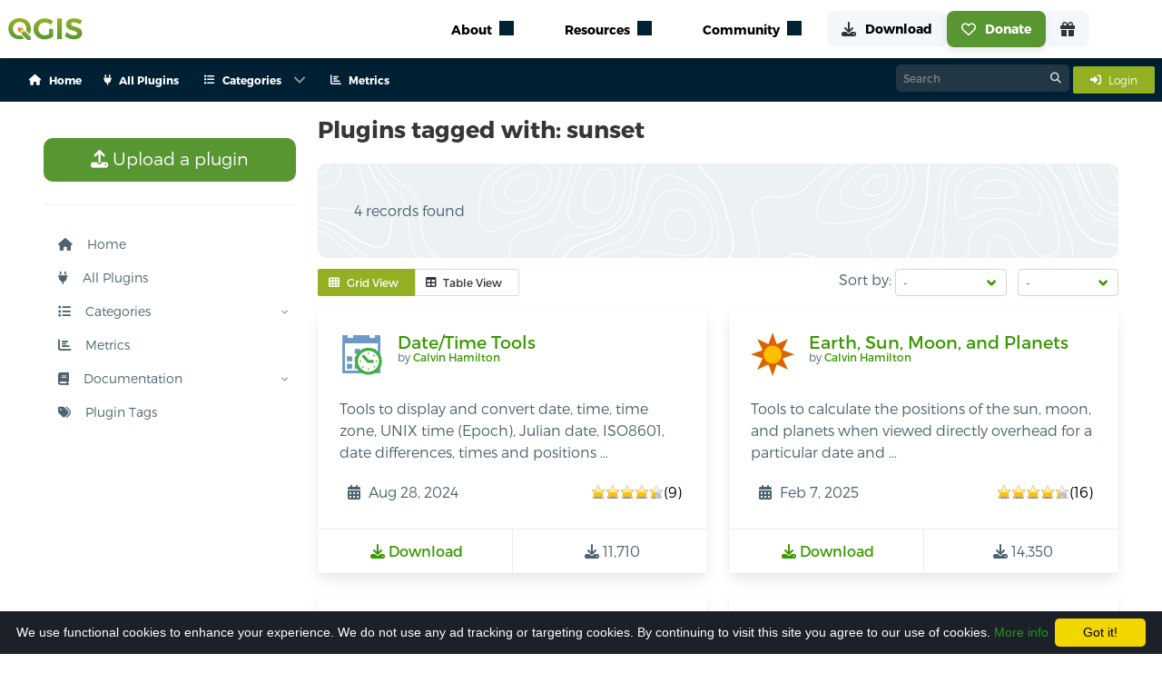

--- FILE ---
content_type: image/svg+xml
request_url: https://qgis.org/funders/groundsure-limited.svg
body_size: 6695
content:
<?xml version="1.0" encoding="utf-8"?>
<!-- Generator: Adobe Illustrator 26.1.0, SVG Export Plug-In . SVG Version: 6.00 Build 0)  -->
<svg version="1.1" id="Layer_1" xmlns="http://www.w3.org/2000/svg" xmlns:xlink="http://www.w3.org/1999/xlink" x="0px" y="0px"
	 viewBox="0 0 247.33 57.37" style="enable-background:new 0 0 247.33 57.37;" xml:space="preserve">
<style type="text/css">
	.st0{fill:#00B2A9;}
	.st1{fill:#002B54;}
</style>
<g id="a">
</g>
<g id="b">
	<g id="c">
		<path class="st0" d="M36.04,6.26C32.54,2.41,27.38,0,20.9,0C9.56,0,0,9.62,0,21.05c0.04,11.98,10.97,23.9,18.23,32.28
			c0.05,0.06,2.71,2.96,2.72,2.97l0.39,0.44l0.4-0.43c0,0,2.68-2.93,2.72-2.97c6.85-7.9,16.92-20.86,16.95-32.3
			c0-5.68-1.86-10.94-5.37-14.79L36.04,6.26z M20.9,4.43c11.16,0.02,16.04,8.27,16.08,16.62c0,3.34-1.12,7.26-3.35,11.69l-4.44-5.49
			c1.37-1.79,2.2-4.02,2.2-6.45c0-5.87-4.75-10.62-10.62-10.62S10.15,14.93,10.15,20.8s4.76,10.62,10.62,10.62
			c1.79,0,3.48-0.45,4.96-1.23L31.24,37c-2.49,4.04-5.78,8.44-9.88,13.18l-0.7-0.8C13.74,41.46,4.39,30.62,4.43,21.05
			C4.45,12.05,11.99,4.45,20.9,4.43z M26.88,20.73c0,3.42-2.71,6.25-6.11,6.26c-3.41,0-6.26-2.86-6.27-6.26
			c0-3.41,2.78-6.18,6.19-6.19C24.1,14.54,26.87,17.32,26.88,20.73z"/>
		<g>
			<path class="st1" d="M76.37,34.61c-3.54,1.85-7.42,2.62-11.42,2.62c-8.5,0-14.69-5.58-14.69-14.31S56.45,8.61,64.95,8.61
				c4.31,0,8.12,0.96,10.85,3.5l-4.23,4.61c-1.62-1.69-3.58-2.58-6.62-2.58c-5.12,0-8.46,3.69-8.46,8.77s3.35,8.77,8.46,8.77
				c2.62,0,4.54-0.73,5.65-1.35v-4.42h-5.8v-5.54h11.57V34.6L76.37,34.61z"/>
			<path class="st1" d="M79.05,17.59h5.77v3h0.08c1.23-2.27,2.85-3.46,5.38-3.46c0.65,0,1.38,0.04,1.92,0.19v5.27
				c-0.81-0.23-1.62-0.38-2.46-0.38c-4.38,0-4.92,2.54-4.92,6.27v7.81h-5.77V17.59z"/>
			<path class="st1" d="M103.32,17.12c5.77,0,10.38,3.85,10.38,9.81s-4.61,9.81-10.38,9.81s-10.38-3.85-10.38-9.81
				S97.56,17.12,103.32,17.12z M103.32,31.66c2.88,0,4.62-1.92,4.62-4.73s-1.73-4.73-4.62-4.73s-4.62,1.92-4.62,4.73
				S100.43,31.66,103.32,31.66z"/>
			<path class="st1" d="M133.28,36.28h-5.54v-2.54h-0.08c-0.77,1.46-2.65,3-5.46,3c-5.85,0-6.92-3.85-6.92-8.85V17.58h5.77v9.15
				c0,2.15,0.04,4.92,3,4.92s3.46-2.35,3.46-4.77v-9.31h5.77v18.69V36.28z"/>
			<path class="st1" d="M135.45,17.59h5.54v2.54h0.08c0.77-1.46,2.65-3,5.46-3c5.85,0,6.92,3.85,6.92,8.85v10.31h-5.77v-9.15
				c0-2.15-0.04-4.92-3-4.92s-3.46,2.35-3.46,4.77v9.31h-5.77L135.45,17.59L135.45,17.59z"/>
			<path class="st1" d="M175.31,36.28H170v-2.46h-0.08c-0.88,1.35-3.12,2.92-5.73,2.92c-5.54,0-9.19-4-9.19-9.65
				c0-5.19,3.23-9.96,8.54-9.96c2.38,0,4.61,0.65,5.92,2.46h0.08V9.37h5.77V36.28z M165.39,22.2c-2.88,0-4.62,1.92-4.62,4.73
				s1.73,4.73,4.62,4.73s4.62-1.92,4.62-4.73S168.28,22.2,165.39,22.2z"/>
			<path class="st1" d="M188.65,23.09c-0.85-1.04-1.96-1.58-3.35-1.58c-0.96,0-2.12,0.42-2.12,1.54c0,2.77,9.73,0.42,9.73,7.54
				c0,4.77-4.62,6.15-8.62,6.15c-2.62,0-5.5-0.65-7.35-2.54l3.5-3.88c1.08,1.31,2.35,2.04,4.08,2.04c1.31,0,2.62-0.35,2.62-1.35
				c0-3-9.73-0.46-9.73-7.58c0-4.38,3.92-6.31,7.85-6.31c2.46,0,5.19,0.62,6.92,2.46l-3.54,3.5L188.65,23.09z"/>
			<path class="st1" d="M212.34,36.28h-5.54v-2.54h-0.08c-0.77,1.46-2.65,3-5.46,3c-5.85,0-6.92-3.85-6.92-8.85V17.58h5.77v9.15
				c0,2.15,0.04,4.92,3,4.92s3.46-2.35,3.46-4.77v-9.31h5.77v18.69L212.34,36.28z"/>
			<path class="st1" d="M214.56,17.59h5.77v3h0.08c1.23-2.27,2.85-3.46,5.38-3.46c0.65,0,1.38,0.04,1.92,0.19v5.27
				c-0.81-0.23-1.62-0.38-2.46-0.38c-4.38,0-4.92,2.54-4.92,6.27v7.81h-5.77V17.59z"/>
			<path class="st1" d="M246.44,33.05c-1.85,2.35-4.88,3.69-7.88,3.69c-5.77,0-10.38-3.85-10.38-9.81s4.62-9.81,10.38-9.81
				c5.38,0,8.77,3.85,8.77,9.81v1.81h-13.38c0.46,2.19,2.12,3.62,4.35,3.62c1.88,0,3.15-0.96,4.12-2.27l4.04,2.96L246.44,33.05z
				 M241.56,24.82c0.04-1.92-1.46-3.54-3.54-3.54c-2.54,0-3.92,1.73-4.08,3.54H241.56z"/>
		</g>
		<g>
			<path class="st0" d="M75.54,49.25h1.07v6.91h3.63v1.01h-4.71v-7.92H75.54z"/>
			<path class="st0" d="M81.08,53.21c0-2.35,1.71-4.16,4.13-4.16s4.13,1.81,4.13,4.16s-1.71,4.16-4.13,4.16S81.08,55.56,81.08,53.21
				z M88.19,53.21c0-1.73-1.17-3.15-2.99-3.15s-2.99,1.42-2.99,3.15s1.17,3.15,2.99,3.15S88.19,54.94,88.19,53.21z"/>
			<path class="st0" d="M96.61,50.96c-0.45-0.58-1.19-0.91-1.91-0.91c-1.78,0-2.95,1.42-2.95,3.22c0,1.67,1.11,3.09,2.95,3.09
				c0.91,0,1.6-0.4,2.07-1.06l0.91,0.68c-0.24,0.32-1.19,1.39-3,1.39c-2.52,0-4.07-2.1-4.07-4.09c0-2.46,1.69-4.23,4.13-4.23
				c1.04,0,2.14,0.39,2.77,1.23l-0.89,0.68H96.61z"/>
			<path class="st0" d="M101.9,49.25h0.97l3.39,7.92h-1.25l-0.79-1.96h-3.77l-0.78,1.96h-1.25l3.49-7.92H101.9z M103.82,54.27
				l-1.48-3.63h-0.02l-1.5,3.63H103.82z"/>
			<path class="st0" d="M108.37,50.26h-2.55v-1.01h6.17v1.01h-2.55v6.91h-1.07L108.37,50.26z"/>
			<path class="st0" d="M113.58,49.25h1.07v7.92h-1.07V49.25z"/>
			<path class="st0" d="M116.65,53.21c0-2.35,1.71-4.16,4.13-4.16s4.13,1.81,4.13,4.16s-1.71,4.16-4.13,4.16
				S116.65,55.56,116.65,53.21z M123.76,53.21c0-1.73-1.17-3.15-2.99-3.15s-2.99,1.42-2.99,3.15s1.17,3.15,2.99,3.15
				S123.76,54.94,123.76,53.21z"/>
			<path class="st0" d="M126.89,49.25h1.41l4.36,6.51h0.02v-6.51h1.07v7.92h-1.36l-4.41-6.51h-0.02v6.51h-1.07L126.89,49.25
				L126.89,49.25z"/>
			<path class="st0" d="M139.8,49.25h1.07v7.92h-1.07V49.25z"/>
			<path class="st0" d="M143.36,49.25h1.41l4.36,6.51h0.02v-6.51h1.07v7.92h-1.37l-4.41-6.51h-0.02v6.51h-1.07v-7.92H143.36z"/>
			<path class="st0" d="M154.37,50.26h-2.55v-1.01h6.17v1.01h-2.55v6.91h-1.07L154.37,50.26L154.37,50.26z"/>
			<path class="st0" d="M159.58,49.25h5.11v1.01h-4.04v2.36h3.76v1.01h-3.76v2.54h4.24v1.01h-5.31v-7.92L159.58,49.25z"/>
			<path class="st0" d="M166.86,49.25h1.07v6.91h3.63v1.01h-4.71v-7.92H166.86z"/>
			<path class="st0" d="M173.11,49.25h1.07v6.91h3.63v1.01h-4.71v-7.92H173.11z"/>
			<path class="st0" d="M179.37,49.25h1.07v7.92h-1.07V49.25z"/>
			<path class="st0" d="M189.67,52.74v3.9c-0.77,0.47-2.04,0.73-3,0.73c-2.69,0-4.24-1.91-4.24-4.16s1.71-4.16,4.13-4.16
				c1.46,0,2.34,0.39,2.95,1.03l-0.76,0.82c-0.65-0.62-1.4-0.84-2.19-0.84c-1.81,0-2.98,1.42-2.98,3.15s1.33,3.15,3.07,3.15
				c0.75,0,1.46-0.15,1.95-0.41v-2.2h-1.76v-1.01L189.67,52.74L189.67,52.74z"/>
			<path class="st0" d="M192.07,49.25h5.11v1.01h-4.04v2.36h3.76v1.01h-3.76v2.54h4.24v1.01h-5.31v-7.92L192.07,49.25z"/>
			<path class="st0" d="M199.35,49.25h1.41l4.36,6.51h0.02v-6.51h1.07v7.92h-1.36l-4.41-6.51h-0.02v6.51h-1.07V49.25z"/>
			<path class="st0" d="M214,50.96c-0.45-0.58-1.19-0.91-1.91-0.91c-1.78,0-2.95,1.42-2.95,3.22c0,1.67,1.11,3.09,2.95,3.09
				c0.91,0,1.6-0.4,2.07-1.06l0.91,0.68c-0.24,0.32-1.19,1.39-3,1.39c-2.52,0-4.07-2.1-4.07-4.09c0-2.46,1.69-4.23,4.13-4.23
				c1.04,0,2.14,0.39,2.78,1.23l-0.89,0.68H214z"/>
			<path class="st0" d="M216.8,49.25h5.11v1.01h-4.04v2.36h3.76v1.01h-3.76v2.54h4.24v1.01h-5.31v-7.92L216.8,49.25z"/>
		</g>
	</g>
</g>
</svg>


--- FILE ---
content_type: application/javascript; charset=utf-8
request_url: https://qgis.github.io/qgis-uni-navigation/index.js
body_size: 12077
content:
var ye=(r,e,t)=>{if(!e.has(r))throw TypeError("Cannot "+t)};var A=(r,e,t)=>(ye(r,e,"read from private field"),t?t.call(r):e.get(r)),E=(r,e,t)=>{if(e.has(r))throw TypeError("Cannot add the same private member more than once");e instanceof WeakSet?e.add(r):e.set(r,t)},m=(r,e,t,i)=>(ye(r,e,"write to private field"),i?i.call(r,t):e.set(r,t),t);(function(){const e=document.createElement("link").relList;if(e&&e.supports&&e.supports("modulepreload"))return;for(const n of document.querySelectorAll('link[rel="modulepreload"]'))i(n);new MutationObserver(n=>{for(const s of n)if(s.type==="childList")for(const o of s.addedNodes)o.tagName==="LINK"&&o.rel==="modulepreload"&&i(o)}).observe(document,{childList:!0,subtree:!0});function t(n){const s={};return n.integrity&&(s.integrity=n.integrity),n.referrerPolicy&&(s.referrerPolicy=n.referrerPolicy),n.crossOrigin==="use-credentials"?s.credentials="include":n.crossOrigin==="anonymous"?s.credentials="omit":s.credentials="same-origin",s}function i(n){if(n.ep)return;n.ep=!0;const s=t(n);fetch(n.href,s)}})();/**
 * @license
 * Copyright 2019 Google LLC
 * SPDX-License-Identifier: BSD-3-Clause
 */const re=globalThis,ve=re.ShadowRoot&&(re.ShadyCSS===void 0||re.ShadyCSS.nativeShadow)&&"adoptedStyleSheets"in Document.prototype&&"replace"in CSSStyleSheet.prototype,$e=Symbol(),_e=new WeakMap;let Oe=class{constructor(e,t,i){if(this._$cssResult$=!0,i!==$e)throw Error("CSSResult is not constructable. Use `unsafeCSS` or `css` instead.");this.cssText=e,this.t=t}get styleSheet(){let e=this.o;const t=this.t;if(ve&&e===void 0){const i=t!==void 0&&t.length===1;i&&(e=_e.get(t)),e===void 0&&((this.o=e=new CSSStyleSheet).replaceSync(this.cssText),i&&_e.set(t,e))}return e}toString(){return this.cssText}};const me=r=>new Oe(typeof r=="string"?r:r+"",void 0,$e),De=(r,...e)=>{const t=r.length===1?r[0]:e.reduce((i,n,s)=>i+(o=>{if(o._$cssResult$===!0)return o.cssText;if(typeof o=="number")return o;throw Error("Value passed to 'css' function must be a 'css' function result: "+o+". Use 'unsafeCSS' to pass non-literal values, but take care to ensure page security.")})(n)+r[s+1],r[0]);return new Oe(t,r,$e)},Be=(r,e)=>{if(ve)r.adoptedStyleSheets=e.map(t=>t instanceof CSSStyleSheet?t:t.styleSheet);else for(const t of e){const i=document.createElement("style"),n=re.litNonce;n!==void 0&&i.setAttribute("nonce",n),i.textContent=t.cssText,r.appendChild(i)}},we=ve?r=>r:r=>r instanceof CSSStyleSheet?(e=>{let t="";for(const i of e.cssRules)t+=i.cssText;return me(t)})(r):r;/**
 * @license
 * Copyright 2017 Google LLC
 * SPDX-License-Identifier: BSD-3-Clause
 */const{is:je,defineProperty:We,getOwnPropertyDescriptor:Ve,getOwnPropertyNames:Fe,getOwnPropertySymbols:Ke,getPrototypeOf:Ye}=Object,k=globalThis,xe=k.trustedTypes,Je=xe?xe.emptyScript:"",he=k.reactiveElementPolyfillSupport,G=(r,e)=>r,se={toAttribute(r,e){switch(e){case Boolean:r=r?Je:null;break;case Object:case Array:r=r==null?r:JSON.stringify(r)}return r},fromAttribute(r,e){let t=r;switch(e){case Boolean:t=r!==null;break;case Number:t=r===null?null:Number(r);break;case Object:case Array:try{t=JSON.parse(r)}catch{t=null}}return t}},be=(r,e)=>!je(r,e),Ae={attribute:!0,type:String,converter:se,reflect:!1,hasChanged:be};Symbol.metadata??(Symbol.metadata=Symbol("metadata")),k.litPropertyMetadata??(k.litPropertyMetadata=new WeakMap);class L extends HTMLElement{static addInitializer(e){this._$Ei(),(this.l??(this.l=[])).push(e)}static get observedAttributes(){return this.finalize(),this._$Eh&&[...this._$Eh.keys()]}static createProperty(e,t=Ae){if(t.state&&(t.attribute=!1),this._$Ei(),this.elementProperties.set(e,t),!t.noAccessor){const i=Symbol(),n=this.getPropertyDescriptor(e,i,t);n!==void 0&&We(this.prototype,e,n)}}static getPropertyDescriptor(e,t,i){const{get:n,set:s}=Ve(this.prototype,e)??{get(){return this[t]},set(o){this[t]=o}};return{get(){return n==null?void 0:n.call(this)},set(o){const l=n==null?void 0:n.call(this);s.call(this,o),this.requestUpdate(e,l,i)},configurable:!0,enumerable:!0}}static getPropertyOptions(e){return this.elementProperties.get(e)??Ae}static _$Ei(){if(this.hasOwnProperty(G("elementProperties")))return;const e=Ye(this);e.finalize(),e.l!==void 0&&(this.l=[...e.l]),this.elementProperties=new Map(e.elementProperties)}static finalize(){if(this.hasOwnProperty(G("finalized")))return;if(this.finalized=!0,this._$Ei(),this.hasOwnProperty(G("properties"))){const t=this.properties,i=[...Fe(t),...Ke(t)];for(const n of i)this.createProperty(n,t[n])}const e=this[Symbol.metadata];if(e!==null){const t=litPropertyMetadata.get(e);if(t!==void 0)for(const[i,n]of t)this.elementProperties.set(i,n)}this._$Eh=new Map;for(const[t,i]of this.elementProperties){const n=this._$Eu(t,i);n!==void 0&&this._$Eh.set(n,t)}this.elementStyles=this.finalizeStyles(this.styles)}static finalizeStyles(e){const t=[];if(Array.isArray(e)){const i=new Set(e.flat(1/0).reverse());for(const n of i)t.unshift(we(n))}else e!==void 0&&t.push(we(e));return t}static _$Eu(e,t){const i=t.attribute;return i===!1?void 0:typeof i=="string"?i:typeof e=="string"?e.toLowerCase():void 0}constructor(){super(),this._$Ep=void 0,this.isUpdatePending=!1,this.hasUpdated=!1,this._$Em=null,this._$Ev()}_$Ev(){var e;this._$Eg=new Promise(t=>this.enableUpdating=t),this._$AL=new Map,this._$ES(),this.requestUpdate(),(e=this.constructor.l)==null||e.forEach(t=>t(this))}addController(e){var t;(this._$E_??(this._$E_=new Set)).add(e),this.renderRoot!==void 0&&this.isConnected&&((t=e.hostConnected)==null||t.call(e))}removeController(e){var t;(t=this._$E_)==null||t.delete(e)}_$ES(){const e=new Map,t=this.constructor.elementProperties;for(const i of t.keys())this.hasOwnProperty(i)&&(e.set(i,this[i]),delete this[i]);e.size>0&&(this._$Ep=e)}createRenderRoot(){const e=this.shadowRoot??this.attachShadow(this.constructor.shadowRootOptions);return Be(e,this.constructor.elementStyles),e}connectedCallback(){var e;this.renderRoot??(this.renderRoot=this.createRenderRoot()),this.enableUpdating(!0),(e=this._$E_)==null||e.forEach(t=>{var i;return(i=t.hostConnected)==null?void 0:i.call(t)})}enableUpdating(e){}disconnectedCallback(){var e;(e=this._$E_)==null||e.forEach(t=>{var i;return(i=t.hostDisconnected)==null?void 0:i.call(t)})}attributeChangedCallback(e,t,i){this._$AK(e,i)}_$EO(e,t){var s;const i=this.constructor.elementProperties.get(e),n=this.constructor._$Eu(e,i);if(n!==void 0&&i.reflect===!0){const o=(((s=i.converter)==null?void 0:s.toAttribute)!==void 0?i.converter:se).toAttribute(t,i.type);this._$Em=e,o==null?this.removeAttribute(n):this.setAttribute(n,o),this._$Em=null}}_$AK(e,t){var s;const i=this.constructor,n=i._$Eh.get(e);if(n!==void 0&&this._$Em!==n){const o=i.getPropertyOptions(n),l=typeof o.converter=="function"?{fromAttribute:o.converter}:((s=o.converter)==null?void 0:s.fromAttribute)!==void 0?o.converter:se;this._$Em=n,this[n]=l.fromAttribute(t,o.type),this._$Em=null}}requestUpdate(e,t,i,n=!1,s){if(e!==void 0){if(i??(i=this.constructor.getPropertyOptions(e)),!(i.hasChanged??be)(n?s:this[e],t))return;this.C(e,t,i)}this.isUpdatePending===!1&&(this._$Eg=this._$EP())}C(e,t,i){this._$AL.has(e)||this._$AL.set(e,t),i.reflect===!0&&this._$Em!==e&&(this._$Ej??(this._$Ej=new Set)).add(e)}async _$EP(){this.isUpdatePending=!0;try{await this._$Eg}catch(t){Promise.reject(t)}const e=this.scheduleUpdate();return e!=null&&await e,!this.isUpdatePending}scheduleUpdate(){return this.performUpdate()}performUpdate(){var i;if(!this.isUpdatePending)return;if(!this.hasUpdated){if(this.renderRoot??(this.renderRoot=this.createRenderRoot()),this._$Ep){for(const[s,o]of this._$Ep)this[s]=o;this._$Ep=void 0}const n=this.constructor.elementProperties;if(n.size>0)for(const[s,o]of n)o.wrapped!==!0||this._$AL.has(s)||this[s]===void 0||this.C(s,this[s],o)}let e=!1;const t=this._$AL;try{e=this.shouldUpdate(t),e?(this.willUpdate(t),(i=this._$E_)==null||i.forEach(n=>{var s;return(s=n.hostUpdate)==null?void 0:s.call(n)}),this.update(t)):this._$ET()}catch(n){throw e=!1,this._$ET(),n}e&&this._$AE(t)}willUpdate(e){}_$AE(e){var t;(t=this._$E_)==null||t.forEach(i=>{var n;return(n=i.hostUpdated)==null?void 0:n.call(i)}),this.hasUpdated||(this.hasUpdated=!0,this.firstUpdated(e)),this.updated(e)}_$ET(){this._$AL=new Map,this.isUpdatePending=!1}get updateComplete(){return this.getUpdateComplete()}getUpdateComplete(){return this._$Eg}shouldUpdate(e){return!0}update(e){this._$Ej&&(this._$Ej=this._$Ej.forEach(t=>this._$EO(t,this[t]))),this._$ET()}updated(e){}firstUpdated(e){}}L.elementStyles=[],L.shadowRootOptions={mode:"open"},L[G("elementProperties")]=new Map,L[G("finalized")]=new Map,he==null||he({ReactiveElement:L}),(k.reactiveElementVersions??(k.reactiveElementVersions=[])).push("2.0.2");/**
 * @license
 * Copyright 2017 Google LLC
 * SPDX-License-Identifier: BSD-3-Clause
 */const Q=globalThis,oe=Q.trustedTypes,Ee=oe?oe.createPolicy("lit-html",{createHTML:r=>r}):void 0,Ne="$lit$",C=`lit$${(Math.random()+"").slice(9)}$`,Ue="?"+C,Xe=`<${Ue}>`,N=document,ee=()=>N.createComment(""),te=r=>r===null||typeof r!="object"&&typeof r!="function",He=Array.isArray,Ge=r=>He(r)||typeof(r==null?void 0:r[Symbol.iterator])=="function",de=`[ 	
\f\r]`,X=/<(?:(!--|\/[^a-zA-Z])|(\/?[a-zA-Z][^>\s]*)|(\/?$))/g,Se=/-->/g,Ce=/>/g,R=RegExp(`>|${de}(?:([^\\s"'>=/]+)(${de}*=${de}*(?:[^ 	
\f\r"'\`<>=]|("|')|))|$)`,"g"),ke=/'/g,Pe=/"/g,Le=/^(?:script|style|textarea|title)$/i,Qe=r=>(e,...t)=>({_$litType$:r,strings:e,values:t}),b=Qe(1),U=Symbol.for("lit-noChange"),g=Symbol.for("lit-nothing"),Me=new WeakMap,O=N.createTreeWalker(N,129);function Ie(r,e){if(!Array.isArray(r)||!r.hasOwnProperty("raw"))throw Error("invalid template strings array");return Ee!==void 0?Ee.createHTML(e):e}const Ze=(r,e)=>{const t=r.length-1,i=[];let n,s=e===2?"<svg>":"",o=X;for(let l=0;l<t;l++){const a=r[l];let h,c,d=-1,f=0;for(;f<a.length&&(o.lastIndex=f,c=o.exec(a),c!==null);)f=o.lastIndex,o===X?c[1]==="!--"?o=Se:c[1]!==void 0?o=Ce:c[2]!==void 0?(Le.test(c[2])&&(n=RegExp("</"+c[2],"g")),o=R):c[3]!==void 0&&(o=R):o===R?c[0]===">"?(o=n??X,d=-1):c[1]===void 0?d=-2:(d=o.lastIndex-c[2].length,h=c[1],o=c[3]===void 0?R:c[3]==='"'?Pe:ke):o===Pe||o===ke?o=R:o===Se||o===Ce?o=X:(o=R,n=void 0);const p=o===R&&r[l+1].startsWith("/>")?" ":"";s+=o===X?a+Xe:d>=0?(i.push(h),a.slice(0,d)+Ne+a.slice(d)+C+p):a+C+(d===-2?l:p)}return[Ie(r,s+(r[t]||"<?>")+(e===2?"</svg>":"")),i]};class ie{constructor({strings:e,_$litType$:t},i){let n;this.parts=[];let s=0,o=0;const l=e.length-1,a=this.parts,[h,c]=Ze(e,t);if(this.el=ie.createElement(h,i),O.currentNode=this.el.content,t===2){const d=this.el.content.firstChild;d.replaceWith(...d.childNodes)}for(;(n=O.nextNode())!==null&&a.length<l;){if(n.nodeType===1){if(n.hasAttributes())for(const d of n.getAttributeNames())if(d.endsWith(Ne)){const f=c[o++],p=n.getAttribute(d).split(C),_=/([.?@])?(.*)/.exec(f);a.push({type:1,index:s,name:_[2],strings:p,ctor:_[1]==="."?tt:_[1]==="?"?it:_[1]==="@"?nt:ae}),n.removeAttribute(d)}else d.startsWith(C)&&(a.push({type:6,index:s}),n.removeAttribute(d));if(Le.test(n.tagName)){const d=n.textContent.split(C),f=d.length-1;if(f>0){n.textContent=oe?oe.emptyScript:"";for(let p=0;p<f;p++)n.append(d[p],ee()),O.nextNode(),a.push({type:2,index:++s});n.append(d[f],ee())}}}else if(n.nodeType===8)if(n.data===Ue)a.push({type:2,index:s});else{let d=-1;for(;(d=n.data.indexOf(C,d+1))!==-1;)a.push({type:7,index:s}),d+=C.length-1}s++}}static createElement(e,t){const i=N.createElement("template");return i.innerHTML=e,i}}function K(r,e,t=r,i){var o,l;if(e===U)return e;let n=i!==void 0?(o=t._$Co)==null?void 0:o[i]:t._$Cl;const s=te(e)?void 0:e._$litDirective$;return(n==null?void 0:n.constructor)!==s&&((l=n==null?void 0:n._$AO)==null||l.call(n,!1),s===void 0?n=void 0:(n=new s(r),n._$AT(r,t,i)),i!==void 0?(t._$Co??(t._$Co=[]))[i]=n:t._$Cl=n),n!==void 0&&(e=K(r,n._$AS(r,e.values),n,i)),e}class et{constructor(e,t){this._$AV=[],this._$AN=void 0,this._$AD=e,this._$AM=t}get parentNode(){return this._$AM.parentNode}get _$AU(){return this._$AM._$AU}u(e){const{el:{content:t},parts:i}=this._$AD,n=((e==null?void 0:e.creationScope)??N).importNode(t,!0);O.currentNode=n;let s=O.nextNode(),o=0,l=0,a=i[0];for(;a!==void 0;){if(o===a.index){let h;a.type===2?h=new ne(s,s.nextSibling,this,e):a.type===1?h=new a.ctor(s,a.name,a.strings,this,e):a.type===6&&(h=new rt(s,this,e)),this._$AV.push(h),a=i[++l]}o!==(a==null?void 0:a.index)&&(s=O.nextNode(),o++)}return O.currentNode=N,n}p(e){let t=0;for(const i of this._$AV)i!==void 0&&(i.strings!==void 0?(i._$AI(e,i,t),t+=i.strings.length-2):i._$AI(e[t])),t++}}class ne{get _$AU(){var e;return((e=this._$AM)==null?void 0:e._$AU)??this._$Cv}constructor(e,t,i,n){this.type=2,this._$AH=g,this._$AN=void 0,this._$AA=e,this._$AB=t,this._$AM=i,this.options=n,this._$Cv=(n==null?void 0:n.isConnected)??!0}get parentNode(){let e=this._$AA.parentNode;const t=this._$AM;return t!==void 0&&(e==null?void 0:e.nodeType)===11&&(e=t.parentNode),e}get startNode(){return this._$AA}get endNode(){return this._$AB}_$AI(e,t=this){e=K(this,e,t),te(e)?e===g||e==null||e===""?(this._$AH!==g&&this._$AR(),this._$AH=g):e!==this._$AH&&e!==U&&this._(e):e._$litType$!==void 0?this.g(e):e.nodeType!==void 0?this.$(e):Ge(e)?this.T(e):this._(e)}k(e){return this._$AA.parentNode.insertBefore(e,this._$AB)}$(e){this._$AH!==e&&(this._$AR(),this._$AH=this.k(e))}_(e){this._$AH!==g&&te(this._$AH)?this._$AA.nextSibling.data=e:this.$(N.createTextNode(e)),this._$AH=e}g(e){var s;const{values:t,_$litType$:i}=e,n=typeof i=="number"?this._$AC(e):(i.el===void 0&&(i.el=ie.createElement(Ie(i.h,i.h[0]),this.options)),i);if(((s=this._$AH)==null?void 0:s._$AD)===n)this._$AH.p(t);else{const o=new et(n,this),l=o.u(this.options);o.p(t),this.$(l),this._$AH=o}}_$AC(e){let t=Me.get(e.strings);return t===void 0&&Me.set(e.strings,t=new ie(e)),t}T(e){He(this._$AH)||(this._$AH=[],this._$AR());const t=this._$AH;let i,n=0;for(const s of e)n===t.length?t.push(i=new ne(this.k(ee()),this.k(ee()),this,this.options)):i=t[n],i._$AI(s),n++;n<t.length&&(this._$AR(i&&i._$AB.nextSibling,n),t.length=n)}_$AR(e=this._$AA.nextSibling,t){var i;for((i=this._$AP)==null?void 0:i.call(this,!1,!0,t);e&&e!==this._$AB;){const n=e.nextSibling;e.remove(),e=n}}setConnected(e){var t;this._$AM===void 0&&(this._$Cv=e,(t=this._$AP)==null||t.call(this,e))}}class ae{get tagName(){return this.element.tagName}get _$AU(){return this._$AM._$AU}constructor(e,t,i,n,s){this.type=1,this._$AH=g,this._$AN=void 0,this.element=e,this.name=t,this._$AM=n,this.options=s,i.length>2||i[0]!==""||i[1]!==""?(this._$AH=Array(i.length-1).fill(new String),this.strings=i):this._$AH=g}_$AI(e,t=this,i,n){const s=this.strings;let o=!1;if(s===void 0)e=K(this,e,t,0),o=!te(e)||e!==this._$AH&&e!==U,o&&(this._$AH=e);else{const l=e;let a,h;for(e=s[0],a=0;a<s.length-1;a++)h=K(this,l[i+a],t,a),h===U&&(h=this._$AH[a]),o||(o=!te(h)||h!==this._$AH[a]),h===g?e=g:e!==g&&(e+=(h??"")+s[a+1]),this._$AH[a]=h}o&&!n&&this.O(e)}O(e){e===g?this.element.removeAttribute(this.name):this.element.setAttribute(this.name,e??"")}}class tt extends ae{constructor(){super(...arguments),this.type=3}O(e){this.element[this.name]=e===g?void 0:e}}class it extends ae{constructor(){super(...arguments),this.type=4}O(e){this.element.toggleAttribute(this.name,!!e&&e!==g)}}class nt extends ae{constructor(e,t,i,n,s){super(e,t,i,n,s),this.type=5}_$AI(e,t=this){if((e=K(this,e,t,0)??g)===U)return;const i=this._$AH,n=e===g&&i!==g||e.capture!==i.capture||e.once!==i.once||e.passive!==i.passive,s=e!==g&&(i===g||n);n&&this.element.removeEventListener(this.name,this,i),s&&this.element.addEventListener(this.name,this,e),this._$AH=e}handleEvent(e){var t;typeof this._$AH=="function"?this._$AH.call(((t=this.options)==null?void 0:t.host)??this.element,e):this._$AH.handleEvent(e)}}class rt{constructor(e,t,i){this.element=e,this.type=6,this._$AN=void 0,this._$AM=t,this.options=i}get _$AU(){return this._$AM._$AU}_$AI(e){K(this,e)}}const ue=Q.litHtmlPolyfillSupport;ue==null||ue(ie,ne),(Q.litHtmlVersions??(Q.litHtmlVersions=[])).push("3.1.0");const st=(r,e,t)=>{const i=(t==null?void 0:t.renderBefore)??e;let n=i._$litPart$;if(n===void 0){const s=(t==null?void 0:t.renderBefore)??null;i._$litPart$=n=new ne(e.insertBefore(ee(),s),s,void 0,t??{})}return n._$AI(r),n};/**
 * @license
 * Copyright 2017 Google LLC
 * SPDX-License-Identifier: BSD-3-Clause
 */class Z extends L{constructor(){super(...arguments),this.renderOptions={host:this},this._$Do=void 0}createRenderRoot(){var t;const e=super.createRenderRoot();return(t=this.renderOptions).renderBefore??(t.renderBefore=e.firstChild),e}update(e){const t=this.render();this.hasUpdated||(this.renderOptions.isConnected=this.isConnected),super.update(e),this._$Do=st(t,this.renderRoot,this.renderOptions)}connectedCallback(){var e;super.connectedCallback(),(e=this._$Do)==null||e.setConnected(!0)}disconnectedCallback(){var e;super.disconnectedCallback(),(e=this._$Do)==null||e.setConnected(!1)}render(){return U}}var Te;Z._$litElement$=!0,Z.finalized=!0,(Te=globalThis.litElementHydrateSupport)==null||Te.call(globalThis,{LitElement:Z});const pe=globalThis.litElementPolyfillSupport;pe==null||pe({LitElement:Z});(globalThis.litElementVersions??(globalThis.litElementVersions=[])).push("4.0.2");/**
 * @license
 * Copyright 2017 Google LLC
 * SPDX-License-Identifier: BSD-3-Clause
 */const ot=r=>(e,t)=>{t!==void 0?t.addInitializer(()=>{customElements.define(r,e)}):customElements.define(r,e)};/**
 * @license
 * Copyright 2017 Google LLC
 * SPDX-License-Identifier: BSD-3-Clause
 */const at={attribute:!0,type:String,converter:se,reflect:!1,hasChanged:be},lt=(r=at,e,t)=>{const{kind:i,metadata:n}=t;let s=globalThis.litPropertyMetadata.get(n);if(s===void 0&&globalThis.litPropertyMetadata.set(n,s=new Map),s.set(t.name,r),i==="accessor"){const{name:o}=t;return{set(l){const a=e.get.call(this);e.set.call(this,l),this.requestUpdate(o,a,r)},init(l){return l!==void 0&&this.C(o,void 0,r),l}}}if(i==="setter"){const{name:o}=t;return function(l){const a=this[o];e.call(this,l),this.requestUpdate(o,a,r)}}throw Error("Unsupported decorator location: "+i)};function S(r){return(e,t)=>typeof t=="object"?lt(r,e,t):((i,n,s)=>{const o=n.hasOwnProperty(s);return n.constructor.createProperty(s,o?{...i,wrapped:!0}:i),o?Object.getOwnPropertyDescriptor(n,s):void 0})(r,e,t)}/**
 * @license
 * Copyright 2017 Google LLC
 * SPDX-License-Identifier: BSD-3-Clause
 */function ct(r){return S({...r,state:!0,attribute:!1})}/**
 * @license
 * Copyright 2017 Google LLC
 * SPDX-License-Identifier: BSD-3-Clause
 */const ht={ATTRIBUTE:1,CHILD:2,PROPERTY:3,BOOLEAN_ATTRIBUTE:4,EVENT:5,ELEMENT:6},dt=r=>(...e)=>({_$litDirective$:r,values:e});class ut{constructor(e){}get _$AU(){return this._$AM._$AU}_$AT(e,t,i){this._$Ct=e,this._$AM=t,this._$Ci=i}_$AS(e,t){return this.update(e,t)}update(e,t){return this.render(...t)}}/**
 * @license
 * Copyright 2018 Google LLC
 * SPDX-License-Identifier: BSD-3-Clause
 */const fe=dt(class extends ut{constructor(r){var e;if(super(r),r.type!==ht.ATTRIBUTE||r.name!=="class"||((e=r.strings)==null?void 0:e.length)>2)throw Error("`classMap()` can only be used in the `class` attribute and must be the only part in the attribute.")}render(r){return" "+Object.keys(r).filter(e=>r[e]).join(" ")+" "}update(r,[e]){var i,n;if(this.it===void 0){this.it=new Set,r.strings!==void 0&&(this.st=new Set(r.strings.join(" ").split(/\s/).filter(s=>s!=="")));for(const s in e)e[s]&&!((i=this.st)!=null&&i.has(s))&&this.it.add(s);return this.render(e)}const t=r.element.classList;for(const s of this.it)s in e||(t.remove(s),this.it.delete(s));for(const s in e){const o=!!e[s];o===this.it.has(s)||(n=this.st)!=null&&n.has(s)||(o?(t.add(s),this.it.add(s)):(t.remove(s),this.it.delete(s)))}return U}});function pt(r){for(var e=[],t=0;t<r.length;){var i=r[t];if(i==="*"||i==="+"||i==="?"){e.push({type:"MODIFIER",index:t,value:r[t++]});continue}if(i==="\\"){e.push({type:"ESCAPED_CHAR",index:t++,value:r[t++]});continue}if(i==="{"){e.push({type:"OPEN",index:t,value:r[t++]});continue}if(i==="}"){e.push({type:"CLOSE",index:t,value:r[t++]});continue}if(i===":"){for(var n="",s=t+1;s<r.length;){var o=r.charCodeAt(s);if(o>=48&&o<=57||o>=65&&o<=90||o>=97&&o<=122||o===95){n+=r[s++];continue}break}if(!n)throw new TypeError("Missing parameter name at ".concat(t));e.push({type:"NAME",index:t,value:n}),t=s;continue}if(i==="("){var l=1,a="",s=t+1;if(r[s]==="?")throw new TypeError('Pattern cannot start with "?" at '.concat(s));for(;s<r.length;){if(r[s]==="\\"){a+=r[s++]+r[s++];continue}if(r[s]===")"){if(l--,l===0){s++;break}}else if(r[s]==="("&&(l++,r[s+1]!=="?"))throw new TypeError("Capturing groups are not allowed at ".concat(s));a+=r[s++]}if(l)throw new TypeError("Unbalanced pattern at ".concat(t));if(!a)throw new TypeError("Missing pattern at ".concat(t));e.push({type:"PATTERN",index:t,value:a}),t=s;continue}e.push({type:"CHAR",index:t,value:r[t++]})}return e.push({type:"END",index:t,value:""}),e}function ft(r,e){e===void 0&&(e={});for(var t=pt(r),i=e.prefixes,n=i===void 0?"./":i,s="[^".concat(I(e.delimiter||"/#?"),"]+?"),o=[],l=0,a=0,h="",c=function($){if(a<t.length&&t[a].type===$)return t[a++].value},d=function($){var M=c($);if(M!==void 0)return M;var T=t[a],le=T.type,ce=T.index;throw new TypeError("Unexpected ".concat(le," at ").concat(ce,", expected ").concat($))},f=function(){for(var $="",M;M=c("CHAR")||c("ESCAPED_CHAR");)$+=M;return $};a<t.length;){var p=c("CHAR"),_=c("NAME"),H=c("PATTERN");if(_||H){var w=p||"";n.indexOf(w)===-1&&(h+=w,w=""),h&&(o.push(h),h=""),o.push({name:_||l++,prefix:w,suffix:"",pattern:H||s,modifier:c("MODIFIER")||""});continue}var v=p||c("ESCAPED_CHAR");if(v){h+=v;continue}h&&(o.push(h),h="");var Y=c("OPEN");if(Y){var w=f(),J=c("NAME")||"",u=c("PATTERN")||"",P=f();d("CLOSE"),o.push({name:J||(u?l++:""),pattern:J&&!u?s:u,prefix:w,suffix:P,modifier:c("MODIFIER")||""});continue}d("END")}return o}function gt(r,e){var t=[],i=ze(r,t,e);return mt(i,t,e)}function mt(r,e,t){t===void 0&&(t={});var i=t.decode,n=i===void 0?function(s){return s}:i;return function(s){var o=r.exec(s);if(!o)return!1;for(var l=o[0],a=o.index,h=Object.create(null),c=function(f){if(o[f]===void 0)return"continue";var p=e[f-1];p.modifier==="*"||p.modifier==="+"?h[p.name]=o[f].split(p.prefix+p.suffix).map(function(_){return n(_,p)}):h[p.name]=n(o[f],p)},d=1;d<o.length;d++)c(d);return{path:l,index:a,params:h}}}function I(r){return r.replace(/([.+*?=^!:${}()[\]|/\\])/g,"\\$1")}function qe(r){return r&&r.sensitive?"":"i"}function vt(r,e){if(!e)return r;for(var t=/\((?:\?<(.*?)>)?(?!\?)/g,i=0,n=t.exec(r.source);n;)e.push({name:n[1]||i++,prefix:"",suffix:"",modifier:"",pattern:""}),n=t.exec(r.source);return r}function $t(r,e,t){var i=r.map(function(n){return ze(n,e,t).source});return new RegExp("(?:".concat(i.join("|"),")"),qe(t))}function bt(r,e,t){return yt(ft(r,t),e,t)}function yt(r,e,t){t===void 0&&(t={});for(var i=t.strict,n=i===void 0?!1:i,s=t.start,o=s===void 0?!0:s,l=t.end,a=l===void 0?!0:l,h=t.encode,c=h===void 0?function(ce){return ce}:h,d=t.delimiter,f=d===void 0?"/#?":d,p=t.endsWith,_=p===void 0?"":p,H="[".concat(I(_),"]|$"),w="[".concat(I(f),"]"),v=o?"^":"",Y=0,J=r;Y<J.length;Y++){var u=J[Y];if(typeof u=="string")v+=I(c(u));else{var P=I(c(u.prefix)),$=I(c(u.suffix));if(u.pattern)if(e&&e.push(u),P||$)if(u.modifier==="+"||u.modifier==="*"){var M=u.modifier==="*"?"?":"";v+="(?:".concat(P,"((?:").concat(u.pattern,")(?:").concat($).concat(P,"(?:").concat(u.pattern,"))*)").concat($,")").concat(M)}else v+="(?:".concat(P,"(").concat(u.pattern,")").concat($,")").concat(u.modifier);else u.modifier==="+"||u.modifier==="*"?v+="((?:".concat(u.pattern,")").concat(u.modifier,")"):v+="(".concat(u.pattern,")").concat(u.modifier);else v+="(?:".concat(P).concat($,")").concat(u.modifier)}}if(a)n||(v+="".concat(w,"?")),v+=t.endsWith?"(?=".concat(H,")"):"$";else{var T=r[r.length-1],le=typeof T=="string"?w.indexOf(T[T.length-1])>-1:T===void 0;n||(v+="(?:".concat(w,"(?=").concat(H,"))?")),le||(v+="(?=".concat(w,"|").concat(H,")"))}return new RegExp(v,qe(t))}function ze(r,e,t){return r instanceof RegExp?vt(r,e):Array.isArray(r)?$t(r,e,t):bt(r,e,t)}var _t=Object.defineProperty,wt=Object.getOwnPropertyDescriptor,x=(r,e,t,i)=>{for(var n=i>1?void 0:i?wt(e,t):e,s=r.length-1,o;s>=0;s--)(o=r[s])&&(n=(i?o(e,t,n):o(n))||n);return i&&n&&_t(e,t,n),n};async function ge(r){return fetch(r).then(e=>e.json())}var q,z,D,B,j,W,V,F,Re;let y=(Re=class extends Z{constructor(){super(...arguments);E(this,q,void 0);E(this,z,void 0);E(this,D,void 0);E(this,B,void 0);E(this,j,void 0);E(this,W,void 0);E(this,V,void 0);E(this,F,void 0);m(this,q,"https://qgis.github.io/qgis-uni-navigation/nav-config.json"),m(this,z,"https://qgis.github.io/qgis-uni-navigation/button-config.json"),m(this,D,""),m(this,B,1024),m(this,j,""),m(this,W,""),m(this,V,""),m(this,F,""),this.config=null,this.buttonConfig=null,this.secondaryConfig=null,this.logo=null}get src(){return A(this,q)}set src(e){m(this,q,e)}get buttonSrc(){return A(this,z)}set buttonSrc(e){m(this,z,e)}get secondaryMenu(){return A(this,D)}set secondaryMenu(e){m(this,D,e)}get breakpoint(){return A(this,B)}set breakpoint(e){m(this,B,e)}get locationPrefix(){return A(this,j)}set locationPrefix(e){m(this,j,e)}get secondMenuPrefix(){return A(this,W)}set secondMenuPrefix(e){m(this,W,e)}get logoIcon(){return A(this,V)}set logoIcon(e){m(this,V,e)}get logoLink(){return A(this,F)}set logoLink(e){m(this,F,e)}async connectedCallback(){if(super.connectedCallback(),this.secondaryMenu){const i=await ge(this.secondaryMenu);this.secondaryConfig=i}const e=await ge(this.buttonSrc);this.buttonConfig=e;const t=await ge(this.src);this.config=t,this.getAttribute("data-screen")!=="mobile"&&(this.handleWindowResize(),window.addEventListener("resize",this.handleWindowResize.bind(this)))}disconnectedCallback(){window.removeEventListener("resize",this.handleWindowResize.bind(this)),super.disconnectedCallback()}handleWindowResize(){if(!this.breakpoint)return;window.innerWidth<this.breakpoint?this.setAttribute("data-screen","mobile"):(this.removeAttribute("data-screen"),this._handleCloseMobileMenu(),this._handleCloseMobileSubMenus())}drawLogo(){var n;const e=((n=this.config)==null?void 0:n.logo)??null,t=this.logoIcon||(e?`https://qgis.github.io/qgis-uni-navigation/${e.icon}`:""),i=this.logoLink||(e?this.locationPrefix+e.link:"");return e||this.logoIcon?b`<a class="link logo" style="--logo-img:url('${t}')" href="${i}"><div></div></a>`:""}checkActive(e){return e?!!gt(e,{decode:decodeURIComponent})(window.location.pathname):!1}drawMenu(e=[],t=!0){return e?b`${e.map(i=>{switch(i.type){case"link":const n=i.settings.href.startsWith("https"),s=fe({link:!0,active:this.checkActive(i.settings.activeTest),external:n});if(n)return b`<a href="${i.settings.href}" class="${s}" target="_blank" noopener noreferrer>${i.settings.name}</a>`;const o=this.locationPrefix+i.settings.href;return b`<a href="${o}" class="${s}">${i.settings.name}</a>`;case"second-menu":const l=fe({link:!0,external:!1}),a=this.secondMenuPrefix+i.settings.href;return b`<a href="${a}" class="${l}">${i.settings.name}</a>`;case"menu":const h=fe({menu:!0,"top-level":t});return b`<div class="${h}" @click="${this._handleClickMobileSubMenu}"><a class="link">${i.settings.name}</a><div class="dropdown">${this.drawMenu(i.settings.children,!1)}</div></div>`;case"button":const c=this.locationPrefix+i.settings.href;return b`<div class="button-container"><a href="${c}" class="link ${i.settings.class}"><img src="${i.settings.icon}" alt="${i.settings.name}"> <span class="button-text">${i.settings.name}</span></a></div>`;default:return""}})}`:b``}_handleBurgerClick(e){var s;const t=e.currentTarget,i=t.getAttribute("aria-expanded")==="true";t.setAttribute("aria-expanded",(!i).toString()),t.classList.toggle("active");const n=(s=this.shadowRoot)==null?void 0:s.querySelector("#mobile-menu");n&&(n.classList.toggle("active"),i&&this._handleCloseMobileSubMenus())}_handleCloseMobileMenu(){var i,n;const e=(i=this.shadowRoot)==null?void 0:i.querySelector("#mobile-menu");if(!e)return;e.classList.remove("active");const t=(n=this.shadowRoot)==null?void 0:n.querySelector("#burger");t&&(t.classList.remove("active"),t.setAttribute("aria-expanded","false"))}_handleClickMobileSubMenu(e){e.stopPropagation();const t=e.currentTarget,i=t.getAttribute("aria-expanded")==="true";t.setAttribute("aria-expanded",(!i).toString());const n=t.querySelector(".dropdown");if(!n)return;const s=n.getAttribute("data-expanded")==="true";n.setAttribute("data-expanded",(!s).toString())}_handleCloseMobileSubMenus(){var i,n;const e=(i=this.shadowRoot)==null?void 0:i.querySelectorAll(".mobile .menu");e==null||e.forEach(s=>s.setAttribute("aria-expanded","false"));const t=(n=this.shadowRoot)==null?void 0:n.querySelectorAll(".mobile .dropdown");t==null||t.forEach(s=>s.setAttribute("data-expanded","false"))}drawBurger(){return b`<a id="burger" @click="${this._handleBurgerClick}" role="button" class="burger" aria-label="mobile burger menu" aria-expanded="false" data-target="mobile-menu"><span aria-hidden="true"></span> <span aria-hidden="true"></span> <span aria-hidden="true"></span></a>`}drawMobileMenu(){var s,o,l;const e=((s=this.config)==null?void 0:s.navigation)??[],t=((o=this.secondaryConfig)==null?void 0:o.navigation)??[],i=((l=this.buttonConfig)==null?void 0:l.navigation)??[],n=[...e,...t,...i];return b`<div id="mobile-menu" class="mobile">${this.drawMenu(n,!1)}</div>`}drawHeader(){var n,s;const e=((n=this.config)==null?void 0:n.navigation)??[],t=((s=this.buttonConfig)==null?void 0:s.navigation)??[],i=[...e,...t];return i?b`<nav class="navigation" role="navigation" aria-label="main navigation">${this.drawLogo()}<div class="desktop">${this.drawMenu(i)}</div>${this.drawBurger()}</nav>`:""}render(){return b`<header class="header">${this.drawHeader()} ${this.drawMobileMenu()}</header>`}},q=new WeakMap,z=new WeakMap,D=new WeakMap,B=new WeakMap,j=new WeakMap,W=new WeakMap,V=new WeakMap,F=new WeakMap,Re);y.styles=De`
    :host {
      display: flex;
      flex-flow: column nowrap;
      width: 100%;
      font-family: Trueno, sans-serif;
      user-select: none;
    }

    .header {
      padding: 0 0.5rem;
      background-color: #fff;
      color: #000;
      box-shadow: 5px 5px 5px 0 #00000020;
      position: relative;
    }

    .logo > div {
      height: 1.5rem;
      width: 5.25rem;
      display: inline-block;
      background-image: var(--logo-img);
      background-size: contain;
      background-position: center;
      background-repeat: no-repeat;
      box-sizing: border-box;
    }

    .navigation {
      display: flex;
      flex-flow: row nowrap;
      align-items: stretch;

      width: 100%;
      margin: 0 auto;
      max-width: var(--qg-nav-max-width, auto);
      min-height: var(--qg-nav-min-height, 4rem);
      font-size: var(--qg-nav-font-size, 14px);
    }

    .desktop {
      display: flex;
      flex-flow: row nowrap;
      align-items: stretch;
      gap: 1.5rem;
      align-items: center;
    }

    .link:hover,
    .link:focus,
    .link.active {
      color: var(--qg-nav-active-color, #3a9800);
    }

    /* pull the rest of the links to the right */
    .link.logo {
      margin-right: auto;
    }

    .link {
      color: inherit;
      text-decoration: none;
      display: flex;
      align-items: center;
      transition: 0.2s;
    }

    .desktop .link {
      font-weight: 600;
      padding: 0 1.75rem;
    }

    .link.primary, .link.basic {
      border-radius: 0.5rem;
      padding: 0.75rem 1rem;
      align-self: center;
      font-style: normal;
      font-weight: 600;
      line-height: 16px; /* 114.286% */
      letter-spacing: 0.022px;
    }
    
    .link.primary {
      color: #fff;
      background-color: var(--qg-nav-active-color, #589632);
      box-shadow: 0 4px 8px rgba(0, 0, 0, 0.1);
      transition: background-color 0.5s ease, box-shadow 0.3s ease;
    }

    .link.basic {
      color: #000;
      background-color: var(--qg-nav-active-color, #ecf1f492);
      transition: background-color 0.5s ease;
    }
    
    .link.basic img, .link.primary img {
      height: 16px;
    }
    .link.basic span, .link.primary span {
      margin-left: 10px;
    }

    .link.primary:hover {
      background-color: var(--qg-nav-active-color, #7fc355);
      box-shadow: 0 4px 8px rgba(0, 0, 0, 0.3);
    }

    .link.basic:hover {
      background-color: var(--qg-nav-active-color, #E7E7E7);
    }

    .desktop .button-container {
      display:inherit;
    }

    .desktop .button-container:last-child {
      min-width: 120px;
    }
    .desktop .icon-button:hover {
      width:100%;
    }
    .desktop .icon-button {
      position: relative;
      transition: width 0.5s ease;
    }
      
    .desktop .icon-button .button-text {
      position: absolute;
      left: 25px;
      white-space: nowrap;
      padding-left: 10px;
      opacity: 0;
      transform: translateX(-50%);
      transition: transform 0.5s ease, opacity 0.8s ease-in, opacity 0.3s ease-out;
    }

    .desktop .icon-button:hover .button-text {
      transform: translateX(0);
      opacity: 1;
    }

    .link.external::after {
      content: '';
      mask: url('${me("https://qgis.github.io/qgis-uni-navigation/")}external.svg') no-repeat 50% 50%;
      mask-size: cover;
      width: 1rem;
      height: 1rem;
      background-color: #000;

      display: inline-block;
      margin-left: 0.625rem;
    }

    .link.external:hover::after,
    .link.external:focus::after {
      background-color: currentColor;
    }

    .menu > .link::after {
      content: '';
      mask: url('${me("https://qgis.github.io/qgis-uni-navigation/")}arrow.svg') no-repeat 50% 50%;
      mask-size: cover;
      width: 1rem;
      height: 1rem;
      background-color: #002033;
      display: inline-block;
    }
    .menu > .link:hover::after {
      background-color: #3a9800;
    }

    .link::after {
      margin-left: 0.5rem;
    }

    .menu.top-level > .link::after {
      margin-top: -0.1rem;
    }

    .desktop .menu:not(.top-level) > .link::after {
      margin-left: auto;
      transform: rotate(-90deg);
    }

    .mobile {
      display: flex;
      position: absolute;
      top: 100%;
      right: -125%;
      background-color: #fff;
      box-shadow: 0px 4px 10px 0px rgba(0, 0, 0, 0.1);
      border-top: 1px solid #e3e3e3;
      padding: 1rem 2rem;
      flex-flow: column nowrap;
      gap: 1.5rem;
      transition: 0.4s ease-in-out;
      max-height: calc(100vh - 200%);
      overflow: auto;
    }

    .mobile.active {
      right: 0;
    }

    /* dropdown menu base styles */
    .menu {
      position: relative;
    }

    .menu:hover .link,
    .menu:focus .link {
      cursor: pointer;
    }

    .desktop .dropdown {
      display: none;
      position: absolute;
      top: 100%;
      left: 0;
      background-color: #fff;
      box-shadow: 0px 4px 10px 0px rgba(0, 0, 0, 0.1);
      min-width: 100%;
      padding: 0.5rem 0;
    }

    .desktop .dropdown .link {
      padding: 0.75rem 1.5rem;
      font-weight: 400;
      white-space: nowrap;
    }

    .desktop .menu:hover .dropdown {
      display: block;
    }

    /* top-level dropdown */
    .menu.top-level {
      display: flex;
      align-items: stretch;
    }

    .menu.top-level > .dropdown {
      border-top: 1px solid #e3e3e3;
    }

    /* sub-level dropdown */
    .menu:not(.top-level) > .dropdown {
      left: 100%;
      top: -0.5rem;
    }

    /* prevent to show all nested dropdowns when top-level dropdown is hovered */
    .desktop .menu:hover .menu:not(:hover) .dropdown {
      display: none;
    }

    /* adaptive mobile styles */

    .burger {
      display: none;
      flex-flow: column nowrap;
      justify-content: space-between;
      width: 45px;
      height: 30px;
      cursor: pointer;
    }

    .burger span {
      display: block;
      width: 100%;
      height: 4px;
      background-color: #000;
      border-radius: 2px;
      transition: 0.4s;
      transform-origin: center;
    }

    .burger.active span:nth-child(1) {
      transform: translateY(13px) rotate(45deg);
    }
    .burger.active span:nth-child(2) {
      opacity: 0;
    }
    .burger.active span:nth-child(3) {
      transform: translateY(-13px) rotate(-45deg);
    }

    :host([data-screen='mobile']) .desktop {
      display: none;
    }
    :host([data-screen='mobile']) .header {
      padding: 0 1rem;
    }
    :host([data-screen='mobile']) .burger {
      display: flex;
    }
    :host([data-screen='mobile']) .navigation {
      align-items: center;
    }

    .mobile .menu,
    .mobile .dropdown {
      display: flex;
      flex-flow: column nowrap;
    }

    .mobile .dropdown {
      gap: 2rem;
    }

    .mobile .dropdown {
      max-height: 0px;
      overflow: hidden;
      transition: max-height 0.4s ease-in-out;
    }

    .mobile .dropdown > :first-child {
      margin-top: 1rem;
    }

    .mobile .link.button {
      align-self: flex-start;
    }

    .mobile .menu > .link,
    .mobile > .link {
      font-weight: 600;
    }

    .mobile .menu[aria-expanded='true'] > .link::after {
      transform: rotate(180deg);
    }

    .mobile .dropdown[data-expanded='true'] {
      max-height: 150vh;
    }
  `;x([S({type:String})],y.prototype,"src",1);x([S({type:String})],y.prototype,"buttonSrc",1);x([S({type:String,attribute:"secondary-menu-config"})],y.prototype,"secondaryMenu",1);x([S({type:Number})],y.prototype,"breakpoint",1);x([S({type:String,attribute:"location-prefix"})],y.prototype,"locationPrefix",1);x([S({type:String,attribute:"second-menu-prefix"})],y.prototype,"secondMenuPrefix",1);x([S({type:String,attribute:"logo-icon"})],y.prototype,"logoIcon",1);x([S({type:String,attribute:"logo-link"})],y.prototype,"logoLink",1);x([ct()],y.prototype,"config",2);y=x([ot("qg-top-nav")],y);
